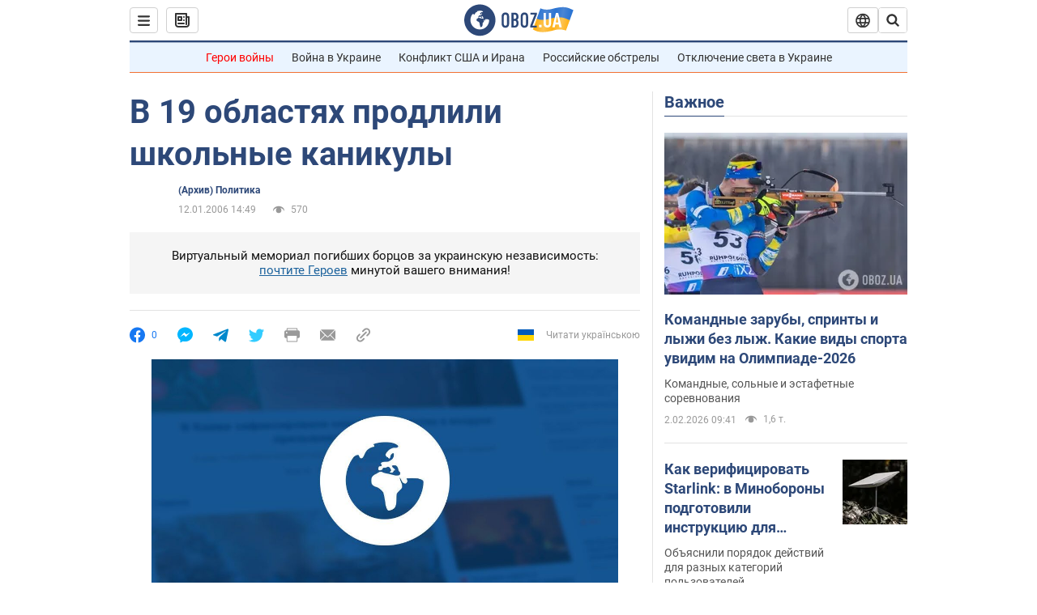

--- FILE ---
content_type: application/x-javascript; charset=utf-8
request_url: https://servicer.idealmedia.io/1418748/1?nocmp=1&sessionId=69810af6-124a8&sessionPage=1&sessionNumberWeek=1&sessionNumber=1&cbuster=1770064630156833460831&pvid=e126684a-b5c0-41a9-8e0e-cdef14ac3cae&implVersion=11&lct=1763555100&mp4=1&ap=1&consentStrLen=0&wlid=a53b11a8-9362-4bc3-9536-814cd2e2c668&uniqId=0ffcf&niet=4g&nisd=false&evt=%5B%7B%22event%22%3A1%2C%22methods%22%3A%5B1%2C2%5D%7D%2C%7B%22event%22%3A2%2C%22methods%22%3A%5B1%2C2%5D%7D%5D&pv=5&jsv=es6&dpr=1&hashCommit=cbd500eb&apt=2006-01-12T14%3A49%3A00&tfre=4165&scale_metric_1=64.00&scale_metric_2=256.00&scale_metric_3=100.00&w=0&h=1&tl=150&tlp=1&sz=0x1&szp=1&szl=1&cxurl=https%3A%2F%2Fwww.obozrevatel.com%2Fnews%2F2006%2F1%2F12%2F78592.htm&ref=&lu=https%3A%2F%2Fwww.obozrevatel.com%2Fnews%2F2006%2F1%2F12%2F78592.htm
body_size: 821
content:
var _mgq=_mgq||[];
_mgq.push(["IdealmediaLoadGoods1418748_0ffcf",[
["rbc.ua","11978200","1","Чому не можна виливати кип'яток у раковину: це мають знати усі","Більшість людей виливає кип'яток у раковину щодня, навіть не підозрюючи про небезпеку.","0","","","","kmsjykQ4Rzy3vQ6DYXczvsJAAYKvp37kujudTdOx4EKWn21fsCfpbTEuKcjlT4b3JP9NESf5a0MfIieRFDqB_Kldt0JdlZKDYLbkLtP-Q-VxNf-hO5E3n8ZbXiKuo3Hm",{"i":"https://s-img.idealmedia.io/n/11978200/45x45/240x0x820x820/aHR0cDovL2ltZ2hvc3RzLmNvbS90Lzg1NDEwMy9jM2Y4Y2I0NWExMGYxNTAwNTc5ODc4Y2E3NjAzZGEzMC5qcGVn.webp?v=1770064630-i8mOp-gAQn6QuNIFFJU3nVjimvZ19Gip5-D2tozKGV8","l":"https://clck.idealmedia.io/pnews/11978200/i/1298901/pp/1/1?h=kmsjykQ4Rzy3vQ6DYXczvsJAAYKvp37kujudTdOx4EKWn21fsCfpbTEuKcjlT4b3JP9NESf5a0MfIieRFDqB_Kldt0JdlZKDYLbkLtP-Q-VxNf-hO5E3n8ZbXiKuo3Hm&utm_campaign=obozrevatel.com&utm_source=obozrevatel.com&utm_medium=referral&rid=f2a2ae28-0076-11f1-bfa0-d404e6f98490&tt=Direct&att=3&afrd=296&iv=11&ct=1&gdprApplies=0&muid=q12a7hPQV8Bc&st=-300&mp4=1&h2=RGCnD2pppFaSHdacZpvmnoTb7XFiyzmF87A5iRFByjsgNjusZyjGo1rMnMT1hEiOhumDt6a8mN7o5CH77ZLjIg**","adc":[],"sdl":0,"dl":"","category":"Интересное","dbbr":0,"bbrt":0,"type":"e","media-type":"static","clicktrackers":[],"cta":"Читати далі","cdt":"","tri":"f2a2bfa0-0076-11f1-bfa0-d404e6f98490","crid":"11978200"}],],
{"awc":{},"dt":"desktop","ts":"","tt":"Direct","isBot":1,"h2":"RGCnD2pppFaSHdacZpvmnoTb7XFiyzmF87A5iRFByjsgNjusZyjGo1rMnMT1hEiOhumDt6a8mN7o5CH77ZLjIg**","ats":0,"rid":"f2a2ae28-0076-11f1-bfa0-d404e6f98490","pvid":"e126684a-b5c0-41a9-8e0e-cdef14ac3cae","iv":11,"brid":32,"muidn":"q12a7hPQV8Bc","dnt":2,"cv":2,"afrd":296,"consent":true,"adv_src_id":39175}]);
_mgqp();
